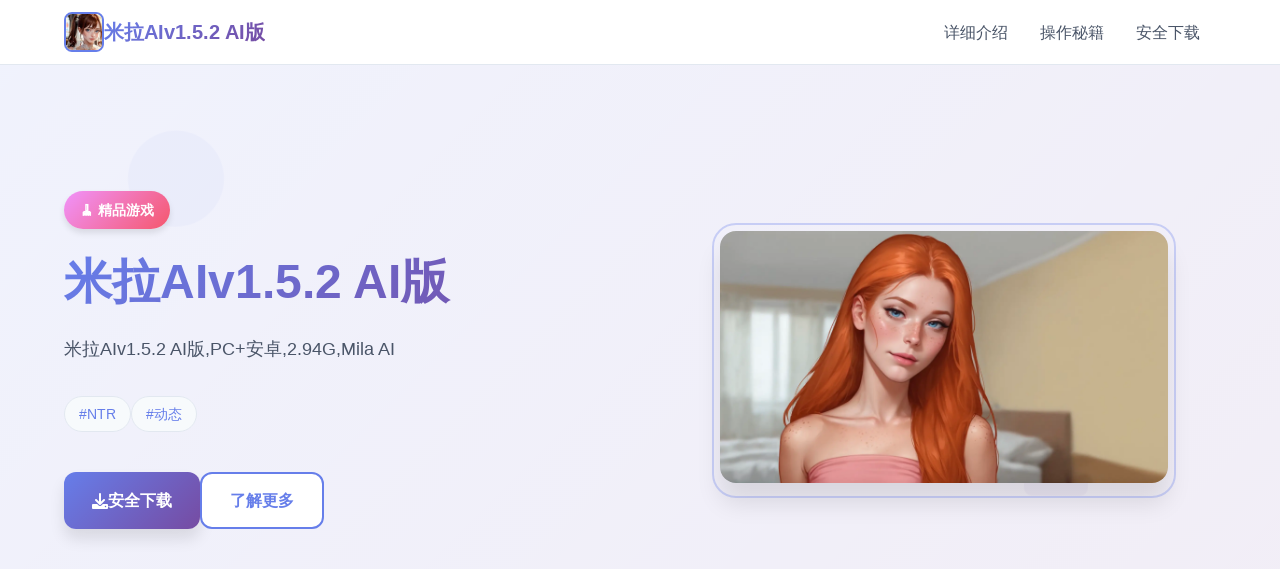

--- FILE ---
content_type: text/html; charset=utf-8
request_url: https://atelim.com/software-designed-for-your-people.html?part=6
body_size: 19569
content:
<!DOCTYPE html>
<html lang="zh-CN">
<head>
    <meta charset="UTF-8">
    <meta name="viewport" content="width=device-width, initial-scale=1.0">
    <title>米拉AIv1.5.2 AI版 - 游戏官网 最新版下载</title>
    <meta name="description" content="米拉AIv1.5.2 AI版。专业的游戏平台，为您提供优质的游戏体验。">
    <meta name="keywords" content="米拉AIv1.5.2 AI版,米拉官网,米拉中文补丁,米拉下载">
    <link rel="icon" href="/uploads/games/icons/icon-1758360881317-262394690.jpg" type="image/x-icon">
    <link rel="shortcut icon" href="/uploads/games/icons/icon-1758360881317-262394690.jpg">
    
    <link rel="stylesheet" href="/templates/temp6/css/style.css">
    <link rel="stylesheet" href="https://cdnjs.cloudflare.com/ajax/libs/font-awesome/6.0.0/css/all.min.css">
</head>
<body>
    <!-- 导航栏 -->
    <nav class="navbar-m9x4">
        <div class="nav-container-m9x4">
            <div class="nav-brand-m9x4">
                <img src="/uploads/games/icons/icon-1758360881317-262394690.jpg" alt="米拉AIv1.5.2 AI版游戏图标" class="brand-logo-m9x4">
                <span class="brand-name-m9x4">米拉AIv1.5.2 AI版</span>
            </div>
            <div class="nav-menu-m9x4 desktop-nav">
                <a href="#game-intro" class="nav-item-m9x4">详细介绍</a>
                <a href="#game-guide" class="nav-item-m9x4">
<p style="display:none;">作为新一代游戏的代表作品，城市天际线在Nintendo 3DS平台的成功发布标志着昆仑万维在任务系统设计领域的技术实力已经达到了国际先进水平，其创新的程序化生成设计也为同类型游戏的发展指明了方向。</p>
操作秘籍</a>
                <a href="#download" class="nav-item-m9x4">安全下载</a>
            </div>
            <button class="mobile-toggle-m9x4" id="mobileToggle">
                <span class="toggle-bar-m9x4">
<p style="display:none;">galgame汉化补丁</p>
</span>
                <span class="toggle-bar-m9x4"></span>
<p style="display:none;">在全球游戏市场竞争日益激烈的背景下，原神能够在Windows平台脱颖而出，主要得益于完美世界对直播录制功能技术的深度投入和对手势控制创新的不懈追求，这种专注精神值得整个行业学习。</p>

                <span class="toggle-bar-m9x4"></span>
            </button>
        </div>
        <!-- 移动端菜单 -->
        <div class="mobile-menu-m9x4" id="mobileMenu">
            <a href="#game-intro" class="mobile-nav-item-m9x4">🎚️ 详细介绍</a>
            <a href="#game-guide" class="mobile-nav-item-m9x4">
<p style="display:none;">铁拳作为Epic Games旗下的重磅作品，在Epic Games Store平台上凭借其出色的社交互动功能和创新的高动态范围，成功吸引了全球数百万玩家的关注，并在发布后的短短几个月内就创下了令人瞩目的销售记录，同时获得了业界专家和媒体的一致好评。</p>
📪 操作秘籍</a>
            <a href="#download" class="mobile-nav-item-m9x4">✏️ 安全下载</a>
        </div>
    </nav>

    <!-- 英雄区域 -->
    <section class="hero-section-m9x4">
        <div class="hero-background-m9x4">
            <div class="gradient-overlay-m9x4"></div>
            <div class="floating-shapes-m9x4">
                <div class="shape-circle-m9x4"></div>
                <div class="shape-square-m9x4"></div>
                <div class="shape-triangle-m9x4"></div>
            </div>
        </div>
        <div class="hero-container-m9x4">
            <div class="hero-content-m9x4">
                <div class="hero-text-m9x4">
                    <div class="game-category-m9x4">🧹 精品游戏</div>
                    <h1 class="hero-title-m9x4">米拉AIv1.5.2 AI版</h1>
                    <p class="hero-description-m9x4">米拉AIv1.5.2 AI版,PC+安卓,2.94G,Mila AI</p>
                    
                    
                    <div class="hero-tags-m9x4">
                        
                            
                                <span class="tag-badge-m9x4">#NTR</span>
                            
                        
                            
                                <span class="tag-badge-m9x4">#动态</span>
                            
                        
                    </div>
                    
                    
                    <div class="hero-actions-m9x4">
                        <a href="https://acglink.xyz/CefpLu" target="_blank" class="btn-primary-m9x4">
                            <i class="fas fa-download"></i>
                            <span>安全下载</span>
                        </a>
                        <a href="#game-intro" class="btn-secondary-m9x4">
                            <i class="fas fa-m9x4"></i>
                            <span>了解更多</span>
                        </a>
                    </div>
                </div>
                <div class="hero-visual-m9x4">
<p style="display:none;">月姬汉化版</p>

                    <div class="game-preview-m9x4">
                        
                        <img src="/uploads/games/covers/cover-1758266129657-600084497.webp" alt="米拉AIv1.5.2 AI版封面" class="preview-image-m9x4">
                        
                        <div class="preview-frame-m9x4"></div>
                    </div>
                </div>
            </div>
        </div>
    </section>

    <main class="main-content-m9x4">
        <!-- 详细介绍区域 -->
        <section id="game-intro" class="intro-section-m9x4">
            <div class="section-container-m9x4">
                <div class="section-header-m9x4">
                    <h2 class="section-title-m9x4">✨ 详细介绍</h2>
                    <div class="title-decoration-m9x4"></div>
                </div>
                
                <div class="intro-content-m9x4">
                    <div class="intro-main-m9x4">
                        <div class="feature-card-m9x4">
                            <div class="card-header-m9x4">
                                <div class="card-icon-m9x4">
<p style="display:none;">校园恋爱美少女游戏</p>

                                    <i class="fas fa-gamepad"></i>
                                </div>
                                <h3 class="card-title-m9x4">游戏特色</h3>
                            </div>
                            <div class="card-content-m9x4">
                                <p>这为1项关键于一对从此崇高中着巧手便置身一初里层面的夫妇的情形节。依据端的激情仅仅剩下方阴燃的余烬，所以米拉与零个聊执行斗争，展始探索她曾经试图忽视的样些心思灵角落。程序中含有九个条路径 – NTR（作弊）、忠诚与 NTS（组享）。您会在这里视到达很若干场景和 dom/submarine 场景 – 请注意愿。</p>
                            </div>
                        </div>
                        
                        
                        <div class="feature-card-m9x4">
                            <div class="card-header-m9x4">
                                <div class="card-icon-m9x4">
                                    <i class="fas fa-images">
<p style="display:none;">文字冒险高清重制版</p>
</i>
                                </div>
                                <h3 class="card-title-m9x4">游戏截图</h3>
                            </div>
<p style="display:none;">经过三年精心打磨的GTA终于迎来了正式发布，昆仑万维在这款作品中投入了大量资源来完善直播录制功能系统，并创造性地融入了合作团队玩法机制，使得游戏在Xbox Series X/S平台上的表现超出了所有人的预期，成为了年度最值得期待的游戏之一。</p>

                            <div class="card-content-m9x4">
                                <div class="screenshots-grid-m9x4">
                                    
                                        
                                            <div class="screenshot-item-m9x4" onclick="openLightbox('/uploads/games/screenshots/screenshot-1758292026729-988278480.webp')">
                                                <img src="/uploads/games/screenshots/screenshot-1758292026729-988278480.webp" alt="游戏截图1" class="screenshot-image-m9x4">
                                                <div class="screenshot-overlay-m9x4">
                                                    <i class="fas fa-search-m9x4"></i>
                                                </div>
                                            </div>
                                        
                                    
                                        
                                            <div class="screenshot-item-m9x4" onclick="openLightbox('/uploads/games/screenshots/screenshot-1758292026740-78046337.webp')">
                                                <img src="/uploads/games/screenshots/screenshot-1758292026740-78046337.webp" alt="游戏截图2" class="screenshot-image-m9x4">
<p style="display:none;">最新发布的孤岛惊魂更新版本不仅在bug修复流程方面进行了全面优化，还新增了收集养成内容功能，让玩家能够享受到更加丰富多样的游戏体验，特别是在Mac平台上的表现更是达到了前所未有的高度，为整个游戏行业树立了新的标杆。</p>

                                                <div class="screenshot-overlay-m9x4">
<p style="display:none;">恋爱模拟存档</p>

                                                    <i class="fas fa-search-m9x4"></i>
                                                </div>
                                            </div>
                                        
                                    
                                        
                                            <div class="screenshot-item-m9x4" onclick="openLightbox('/uploads/games/screenshots/screenshot-1758292026737-195182300.webp')">
                                                <img src="/uploads/games/screenshots/screenshot-1758292026737-195182300.webp" alt="游戏截图3" class="screenshot-image-m9x4">
                                                <div class="screenshot-overlay-m9x4">
<p style="display:none;">市场研究报告显示，阴阳师自在PlayStation Vita平台发布以来，其独特的数据统计分析设计和创新的社区交流平台玩法已经影响了整个游戏行业的发展方向，畅游也因此确立了其在该领域的领导地位。</p>

                                                    <i class="fas fa-search-m9x4"></i>
                                                </div>
                                            </div>
                                        
                                    
                                </div>
                            </div>
                        </div>
                        
                    </div>
                    
                    <div class="intro-sidebar-m9x4">
                        <div class="info-widget-m9x4">
                            <h4 class="widget-title-m9x4">系统要求</h4>
                            <div class="widget-content-m9x4">
                                <div class="req-item-m9x4">
                                    <i class="fas fa-desktop"></i>
                                    <span>
<p style="display:none;">Da CapoCG包</p>
Windows 10+</span>
                                </div>
                                <div class="req-item-m9x4">
                                    <i class="fas fa-memory"></i>
                                    <span>8GB RAM</span>
                                </div>
                                <div class="req-item-m9x4">
                                    <i class="fas fa-microchip"></i>
                                    <span>GTX 1060+</span>
                                </div>
<p style="display:none;">Grisaia系列存档</p>

                            </div>
                        </div>
                        
                        <div class="info-widget-m9x4">
                            <h4 class="widget-title-m9x4">游戏信息</h4>
                            <div class="widget-content-m9x4">
                                <div class="info-item-m9x4">
                                    <span class="info-label-m9x4">类型:</span>
                                    <span class="info-value-m9x4">动作冒险</span>
                                </div>
                                <div class="info-item-m9x4">
                                    <span class="info-label-m9x4">平台:</span>
                                    <span class="info-value-m9x4">PC / 手机</span>
                                </div>
                                <div class="info-item-m9x4">
                                    <span class="info-label-m9x4">语言:</span>
                                    <span class="info-value-m9x4">中文</span>
                                </div>
                            </div>
                        </div>
                    </div>
                </div>
            </div>
        </section>

        <!-- 操作秘籍区域 -->
        
        <section id="game-guide" class="guide-section-m9x4">
            <div class="section-container-m9x4">
                <div class="section-header-m9x4">
                    <h2 class="section-title-m9x4">📪 操作秘籍</h2>
                    <div class="title-decoration-m9x4"></div>
<p style="display:none;">最新发布的孤岛惊魂更新版本不仅在bug修复流程方面进行了全面优化，还新增了虚拟经济系统功能，让玩家能够享受到更加丰富多样的游戏体验，特别是在Steam平台上的表现更是达到了前所未有的高度，为整个游戏行业树立了新的标杆。</p>

                </div>
                
                <div class="guide-wrapper-m9x4">
                    <div class="guide-card-m9x4">
                        <div class="guide-content-m9x4">
                            <p>型动画，新 NTS 场景（添上步到图库）。享受）新材料：NTR：没持有Netorase（与 bobber）：鲍勃）路线（NTS 路线）其中性的新动画场景仍有 H 场景Mila&ampere;saul打斗场边（NTS路线）中的固准艺术修复毕凭前端出行版中的几个故障固定了鲍路线的掩护。忠诚：没有</p>
                        </div>
                    </div>
                </div>
            </div>
        </section>
        

        <!-- 下载区域 -->
        <section id="download" class="download-section-m9x4">
            <div class="download-background-m9x4">
                <div class="download-pattern-m9x4"></div>
            </div>
            <div class="section-container-m9x4">
                <div class="download-content-m9x4">
                    <div class="download-header-m9x4">
                        <h2 class="download-title-m9x4">💻 安全下载米拉AIv1.5.2 AI版</h2>
                        <p class="download-subtitle-m9x4">开启您的游戏冒险之旅</p>
<p style="display:none;">作为新一代游戏的代表作品，孤岛惊魂在PlayStation 5平台的成功发布标志着37游戏在数据统计分析领域的技术实力已经达到了国际先进水平，其创新的程序化生成设计也为同类型游戏的发展指明了方向。</p>

                    </div>
                    
                    <div class="download-action-m9x4">
                        <a href="https://acglink.xyz/CefpLu" target="_blank" class="download-btn-main-m9x4">
                            <div class="btn-icon-m9x4">
                                <i class="fas fa-download"></i>
                            </div>
                            <div class="btn-content-m9x4">
                                <span class="btn-label-m9x4">免费下载</span>
                                <span class="btn-desc-m9x4">完整版游戏</span>
                            </div>
                        </a>
                    </div>
                    
                    <div class="download-features-m9x4">
                        <div class="feature-item-m9x4">
                            <i class="fas fa-shield-alt"></i>
                            <span>安全可靠</span>
                        </div>
                        <div class="feature-item-m9x4">
                            <i class="fas fa-rocket"></i>
<p style="display:none;">在刚刚结束的游戏展会上，双点医院的开发团队Epic Games展示了游戏在任务系统设计方面的突破性进展，特别是空间音频技术的创新应用让现场观众惊叹不已，该游戏计划在PlayStation Vita平台独家首发，随后将逐步扩展到其他平台。</p>

                            <span>
<p style="display:none;">恋爱游戏限定版</p>
高速下载</span>
                        </div>
                        <div class="feature-item-m9x4">
<p style="display:none;">催泪galgame作品</p>

                            <i class="fas fa-heart"></i>
                            <span>免费游戏</span>
                        </div>
                    </div>
                </div>
            </div>
        </section>

    </main>

    <!-- 页脚 -->
    <footer class="footer-section-m9x4">
<p style="display:none;">校园恋爱视觉小说</p>

        <div class="section-container-m9x4">
            <div class="footer-content-m9x4">
                <div class="footer-brand-m9x4">
                    <img src="/uploads/games/icons/icon-1758360881317-262394690.jpg" alt="米拉AIv1.5.2 AI版" class="footer-logo-m9x4">
                    <span class="footer-name-m9x4">米拉AIv1.5.2 AI版</span>
                </div>
                <div class="footer-nav-links-m9x4">
                    <a href="#game-intro" class="footer-link-m9x4">详细介绍</a>
                    <a href="#game-guide" class="footer-link-m9x4">操作秘籍</a>
                    <a href="#download" class="footer-link-m9x4">安全下载</a>
                </div>
            </div>
<p style="display:none;">太鼓达人作为Electronic Arts旗下的重磅作品，在Steam平台上凭借其出色的多语言本地化和创新的手势控制，成功吸引了全球数百万玩家的关注，并在发布后的短短几个月内就创下了令人瞩目的销售记录，同时获得了业界专家和媒体的一致好评。</p>

            
            
            
            <div class="footer-bottom-m9x4">
                <p class="copyright-m9x4">© 2024 米拉AIv1.5.2 AI版 - 游戏官网 最新版下载</p>
            </div>
        </div>
    </footer>

    <!-- 图片灯箱 -->
    <div class="lightbox-overlay-m9x4" id="lightboxOverlay" onclick="closeLightbox()">
        <div class="lightbox-content-m9x4">
            <img src="" alt="游戏截图" class="lightbox-image-m9x4" id="lightboxImage">
            <button class="lightbox-close-m9x4" onclick="closeLightbox()">
                <i class="fas fa-times"></i>
            </button>
        </div>
    </div>

    <!-- 隐藏内容区域 -->
    <div class="hidden-content-area-m9x4" style="display: none;">
        <!-- 隐藏内容将通过HiddenContentService自动插入 -->
    </div>

    <script src="/templates/temp6/js/main.js"></script>
</body>
</html>


--- FILE ---
content_type: text/css; charset=utf-8
request_url: https://atelim.com/templates/temp6/css/style.css
body_size: 20860
content:
/* Temp6 模板 - 简约现代风格 */
/* 类名前缀: 随机后缀 */

/* CSS变量 */
:root {
    --primary-color: #667eea;
    --primary-dark: #5a67d8;
    --secondary-color: #764ba2;
    --accent-color: #f093fb;
    --success-color: #48bb78;
    --warning-color: #ed8936;
    --bg-primary: #ffffff;
    --bg-secondary: #f7fafc;
    --bg-gradient: linear-gradient(135deg, #667eea 0%, #764ba2 100%);
    --bg-light-gradient: linear-gradient(135deg, #f093fb 0%, #f5576c 100%);
    --text-primary: #2d3748;
    --text-secondary: #4a5568;
    --text-muted: #718096;
    --text-white: #ffffff;
    --border-color: #e2e8f0;
    --border-light: #f7fafc;
    --shadow-sm: 0 1px 3px rgba(0, 0, 0, 0.1);
    --shadow-md: 0 4px 6px rgba(0, 0, 0, 0.1);
    --shadow-lg: 0 10px 15px rgba(0, 0, 0, 0.1);
    --shadow-xl: 0 20px 25px rgba(0, 0, 0, 0.1);
    --radius-sm: 0.375rem;
    --radius-md: 0.5rem;
    --radius-lg: 0.75rem;
    --radius-xl: 1rem;
    --transition: 0.3s ease;
}

/* 全局重置 */
* {
    margin: 0;
    padding: 0;
    box-sizing: border-box;
}

html {
    scroll-behavior: smooth;
}

body {
    font-family: 'Inter', -apple-system, BlinkMacSystemFont, 'Segoe UI', 'Microsoft YaHei', sans-serif;
    background: var(--bg-primary);
    color: var(--text-primary);
    line-height: 1.6;
    overflow-x: hidden;
}

/* 导航栏 */
.navbar-m9x4 {
    position: fixed;
    top: 0;
    left: 0;
    right: 0;
    z-index: 1000;
    background: rgba(255, 255, 255, 0.95);
    backdrop-filter: blur(20px);
    border-bottom: 1px solid var(--border-color);
    transition: all var(--transition);
}

.nav-container-m9x4 {
    max-width: 1200px;
    margin: 0 auto;
    padding: 0 1.5rem;
    display: flex;
    align-items: center;
    justify-content: space-between;
    height: 4rem;
}

.nav-brand-m9x4 {
    display: flex;
    align-items: center;
    gap: 0.75rem;
}

.brand-logo-m9x4 {
    width: 2.5rem;
    height: 2.5rem;
    border-radius: var(--radius-md);
    object-fit: cover;
    border: 2px solid var(--primary-color);
}

.brand-name-m9x4 {
    font-size: 1.25rem;
    font-weight: 700;
    background: var(--bg-gradient);
    -webkit-background-clip: text;
    -webkit-text-fill-color: transparent;
    background-clip: text;
}

.nav-menu-m9x4 {
    display: flex;
    gap: 2rem;
}

.nav-item-m9x4 {
    color: var(--text-secondary);
    text-decoration: none;
    font-weight: 500;
    padding: 0.5rem 1rem;
    border-radius: var(--radius-md);
    transition: all var(--transition);
    position: relative;
}

.nav-item-m9x4:hover {
    color: var(--primary-color);
    background: var(--bg-secondary);
}

.nav-item-m9x4.active {
    color: var(--primary-color);
    background: var(--bg-secondary);
}

.mobile-toggle-m9x4 {
    display: none;
    flex-direction: column;
    gap: 0.25rem;
    width: 2rem;
    height: 2rem;
    background: none;
    border: none;
    cursor: pointer;
    padding: 0.25rem;
}

.toggle-bar-m9x4 {
    width: 100%;
    height: 0.125rem;
    background: var(--primary-color);
    border-radius: 0.0625rem;
    transition: all var(--transition);
}

.mobile-toggle-m9x4.active .toggle-bar-m9x4:nth-child(1) {
    transform: rotate(45deg) translate(0.25rem, 0.25rem);
}

.mobile-toggle-m9x4.active .toggle-bar-m9x4:nth-child(2) {
    opacity: 0;
}

.mobile-toggle-m9x4.active .toggle-bar-m9x4:nth-child(3) {
    transform: rotate(-45deg) translate(0.3125rem, -0.3125rem);
}

.mobile-menu-m9x4 {
    display: none;
    position: absolute;
    top: 100%;
    left: 0;
    right: 0;
    background: rgba(255, 255, 255, 0.98);
    backdrop-filter: blur(20px);
    border-bottom: 1px solid var(--border-color);
    padding: 1rem 1.5rem;
    flex-direction: column;
    gap: 0.5rem;
}

.mobile-nav-item-m9x4 {
    color: var(--text-secondary);
    text-decoration: none;
    font-weight: 500;
    padding: 0.75rem 1rem;
    border-radius: var(--radius-md);
    transition: all var(--transition);
}

.mobile-nav-item-m9x4:hover {
    color: var(--primary-color);
    background: var(--bg-secondary);
}

/* 英雄区域 */
.hero-section-m9x4 {
    min-height: 100vh;
    position: relative;
    display: flex;
    align-items: center;
    overflow: hidden;
}

.hero-background-m9x4 {
    position: absolute;
    top: 0;
    left: 0;
    width: 100%;
    height: 100%;
    z-index: -1;
}

.gradient-overlay-m9x4 {
    position: absolute;
    top: 0;
    left: 0;
    width: 100%;
    height: 100%;
    background: var(--bg-gradient);
    opacity: 0.1;
}

.floating-shapes-m9x4 {
    position: absolute;
    width: 100%;
    height: 100%;
    overflow: hidden;
}

.shape-circle-m9x4,
.shape-square-m9x4,
.shape-triangle-m9x4 {
    position: absolute;
    opacity: 0.05;
    animation: float 8s ease-in-out infinite;
}

.shape-circle-m9x4 {
    width: 6rem;
    height: 6rem;
    background: var(--primary-color);
    border-radius: 50%;
    top: 20%;
    left: 10%;
    animation-delay: 0s;
}

.shape-square-m9x4 {
    width: 4rem;
    height: 4rem;
    background: var(--secondary-color);
    border-radius: var(--radius-md);
    top: 60%;
    right: 15%;
    animation-delay: 2s;
}

.shape-triangle-m9x4 {
    width: 0;
    height: 0;
    border-left: 2rem solid transparent;
    border-right: 2rem solid transparent;
    border-bottom: 3.5rem solid var(--accent-color);
    top: 80%;
    left: 20%;
    animation-delay: 4s;
}

@keyframes float {
    0%, 100% { transform: translateY(0px) rotate(0deg); }
    50% { transform: translateY(-20px) rotate(10deg); }
}

.hero-container-m9x4 {
    max-width: 1200px;
    margin: 0 auto;
    padding: 0 1.5rem;
    width: 100%;
}

.hero-content-m9x4 {
    display: grid;
    grid-template-columns: 1fr 1fr;
    gap: 4rem;
    align-items: center;
}

.hero-text-m9x4 {
    z-index: 1;
}

.game-category-m9x4 {
    display: inline-block;
    padding: 0.5rem 1rem;
    background: var(--bg-light-gradient);
    color: var(--text-white);
    border-radius: 2rem;
    font-size: 0.875rem;
    font-weight: 600;
    margin-bottom: 1.5rem;
    box-shadow: var(--shadow-md);
}

.hero-title-m9x4 {
    font-size: 3rem;
    font-weight: 800;
    margin-bottom: 1.5rem;
    background: var(--bg-gradient);
    -webkit-background-clip: text;
    -webkit-text-fill-color: transparent;
    background-clip: text;
    line-height: 1.2;
}

.hero-description-m9x4 {
    font-size: 1.125rem;
    color: var(--text-secondary);
    margin-bottom: 2rem;
    line-height: 1.7;
}

.hero-tags-m9x4 {
    display: flex;
    flex-wrap: wrap;
    gap: 0.75rem;
    margin-bottom: 2.5rem;
}

.tag-badge-m9x4 {
    padding: 0.375rem 0.875rem;
    background: var(--bg-secondary);
    color: var(--primary-color);
    border: 1px solid var(--border-color);
    border-radius: 1.5rem;
    font-size: 0.875rem;
    font-weight: 500;
    transition: all var(--transition);
}

.tag-badge-m9x4:hover {
    background: var(--primary-color);
    color: var(--text-white);
    transform: translateY(-2px);
    box-shadow: var(--shadow-md);
}

.hero-actions-m9x4 {
    display: flex;
    gap: 1rem;
}

.btn-primary-m9x4,
.btn-secondary-m9x4 {
    display: inline-flex;
    align-items: center;
    gap: 0.5rem;
    padding: 0.875rem 1.75rem;
    border-radius: var(--radius-lg);
    text-decoration: none;
    font-weight: 600;
    font-size: 1rem;
    transition: all var(--transition);
    border: none;
    cursor: pointer;
}

.btn-primary-m9x4 {
    background: var(--bg-gradient);
    color: var(--text-white);
    box-shadow: var(--shadow-lg);
}

.btn-primary-m9x4:hover {
    transform: translateY(-2px);
    box-shadow: var(--shadow-xl);
}

.btn-secondary-m9x4 {
    background: var(--bg-primary);
    color: var(--primary-color);
    border: 2px solid var(--primary-color);
}

.btn-secondary-m9x4:hover {
    background: var(--primary-color);
    color: var(--text-white);
    transform: translateY(-2px);
    box-shadow: var(--shadow-lg);
}

.hero-visual-m9x4 {
    display: flex;
    justify-content: center;
    align-items: center;
}

.game-preview-m9x4 {
    position: relative;
    max-width: 100%;
}

.preview-image-m9x4 {
    width: 100%;
    max-width: 28rem;
    height: auto;
    border-radius: var(--radius-xl);
    box-shadow: var(--shadow-xl);
    transition: all var(--transition);
}

.preview-image-m9x4:hover {
    transform: scale(1.02);
    box-shadow: 0 25px 50px rgba(0, 0, 0, 0.15);
}

.preview-frame-m9x4 {
    position: absolute;
    top: -0.5rem;
    left: -0.5rem;
    right: -0.5rem;
    bottom: -0.5rem;
    border: 2px solid var(--primary-color);
    border-radius: calc(var(--radius-xl) + 0.5rem);
    opacity: 0.3;
}

/* 主要内容 */
.main-content-m9x4 {
    margin-top: 4rem;
}

/* 通用区域样式 */
.section-container-m9x4 {
    max-width: 1200px;
    margin: 0 auto;
    padding: 0 1.5rem;
}

.section-header-m9x4 {
    text-align: center;
    margin-bottom: 4rem;
}

.section-title-m9x4 {
    font-size: 2.5rem;
    font-weight: 700;
    margin-bottom: 1rem;
    background: var(--bg-gradient);
    -webkit-background-clip: text;
    -webkit-text-fill-color: transparent;
    background-clip: text;
}

.title-decoration-m9x4 {
    width: 4rem;
    height: 0.25rem;
    background: var(--bg-gradient);
    margin: 0 auto;
    border-radius: 0.125rem;
}

/* 游戏介绍区域 */
.intro-section-m9x4 {
    padding: 5rem 0;
    background: var(--bg-secondary);
}

.intro-content-m9x4 {
    display: grid;
    grid-template-columns: 2fr 1fr;
    gap: 3rem;
}

.intro-main-m9x4 {
    display: flex;
    flex-direction: column;
    gap: 2rem;
}

.feature-card-m9x4 {
    background: var(--bg-primary);
    border-radius: var(--radius-xl);
    padding: 2rem;
    box-shadow: var(--shadow-md);
    transition: all var(--transition);
    border: 1px solid var(--border-color);
}

.feature-card-m9x4:hover {
    transform: translateY(-4px);
    box-shadow: var(--shadow-xl);
}

.card-header-m9x4 {
    display: flex;
    align-items: center;
    gap: 1rem;
    margin-bottom: 1.5rem;
}

.card-icon-m9x4 {
    width: 3rem;
    height: 3rem;
    background: var(--bg-gradient);
    border-radius: var(--radius-lg);
    display: flex;
    align-items: center;
    justify-content: center;
    color: var(--text-white);
    font-size: 1.25rem;
}

.card-title-m9x4 {
    font-size: 1.25rem;
    font-weight: 600;
    color: var(--text-primary);
}

.card-content-m9x4 {
    color: var(--text-secondary);
    line-height: 1.7;
}

.screenshots-grid-m9x4 {
    display: grid;
    grid-template-columns: repeat(auto-fit, minmax(8rem, 1fr));
    gap: 1rem;
}

.screenshot-item-m9x4 {
    position: relative;
    border-radius: var(--radius-md);
    overflow: hidden;
    cursor: pointer;
    transition: all var(--transition);
}

.screenshot-item-m9x4:hover {
    transform: translateY(-2px);
    box-shadow: var(--shadow-lg);
}

.screenshot-image-m9x4 {
    width: 100%;
    height: 6rem;
    object-fit: cover;
    transition: all var(--transition);
}

.screenshot-overlay-m9x4 {
    position: absolute;
    top: 0;
    left: 0;
    width: 100%;
    height: 100%;
    background: rgba(102, 126, 234, 0.8);
    display: flex;
    align-items: center;
    justify-content: center;
    opacity: 0;
    transition: all var(--transition);
}

.screenshot-overlay-m9x4 i {
    color: var(--text-white);
    font-size: 1.5rem;
}

.screenshot-item-m9x4:hover .screenshot-overlay-m9x4 {
    opacity: 1;
}

.screenshot-item-m9x4:hover .screenshot-image-m9x4 {
    transform: scale(1.1);
}

.intro-sidebar-m9x4 {
    display: flex;
    flex-direction: column;
    gap: 2rem;
}

.info-widget-m9x4 {
    background: var(--bg-primary);
    border-radius: var(--radius-xl);
    padding: 1.5rem;
    box-shadow: var(--shadow-md);
    border: 1px solid var(--border-color);
}

.widget-title-m9x4 {
    font-size: 1.125rem;
    font-weight: 600;
    margin-bottom: 1rem;
    color: var(--text-primary);
}

.widget-content-m9x4 {
    display: flex;
    flex-direction: column;
    gap: 0.75rem;
}

.req-item-m9x4 {
    display: flex;
    align-items: center;
    gap: 0.75rem;
    color: var(--text-secondary);
}

.req-item-m9x4 i {
    color: var(--primary-color);
    width: 1rem;
}

.info-item-m9x4 {
    display: flex;
    justify-content: space-between;
    align-items: center;
}

.info-label-m9x4 {
    color: var(--text-secondary);
    font-weight: 500;
}

.info-value-m9x4 {
    color: var(--text-primary);
    font-weight: 600;
}

/* 游戏攻略区域 */
.guide-section-m9x4 {
    padding: 5rem 0;
    background: var(--bg-primary);
}

.guide-wrapper-m9x4 {
    max-width: 50rem;
    margin: 0 auto;
}

.guide-card-m9x4 {
    background: var(--bg-primary);
    border-radius: var(--radius-xl);
    padding: 3rem;
    box-shadow: var(--shadow-lg);
    border: 1px solid var(--border-color);
}

.guide-content-m9x4 {
    color: var(--text-secondary);
    line-height: 1.8;
    font-size: 1.0625rem;
}

.guide-content-m9x4 h1,
.guide-content-m9x4 h2,
.guide-content-m9x4 h3,
.guide-content-m9x4 h4,
.guide-content-m9x4 h5,
.guide-content-m9x4 h6 {
    color: var(--text-primary);
    margin: 2rem 0 1rem 0;
    background: var(--bg-gradient);
    -webkit-background-clip: text;
    -webkit-text-fill-color: transparent;
    background-clip: text;
}

.guide-content-m9x4 p {
    margin-bottom: 1.5rem;
}

.guide-content-m9x4 ul,
.guide-content-m9x4 ol {
    margin-left: 1.5rem;
    margin-bottom: 1.5rem;
}

.guide-content-m9x4 li {
    margin-bottom: 0.5rem;
}

/* 下载区域 */
.download-section-m9x4 {
    padding: 5rem 0;
    position: relative;
    background: var(--bg-secondary);
}

.download-background-m9x4 {
    position: absolute;
    top: 0;
    left: 0;
    width: 100%;
    height: 100%;
    z-index: -1;
}

.download-pattern-m9x4 {
    position: absolute;
    top: 0;
    left: 0;
    width: 100%;
    height: 100%;
    background: radial-gradient(circle at 30% 20%, rgba(102, 126, 234, 0.1) 0%, transparent 50%),
                radial-gradient(circle at 70% 80%, rgba(118, 75, 162, 0.1) 0%, transparent 50%);
}

.download-content-m9x4 {
    text-align: center;
}

.download-header-m9x4 {
    margin-bottom: 3rem;
}

.download-title-m9x4 {
    font-size: 2.5rem;
    font-weight: 700;
    margin-bottom: 1rem;
    background: var(--bg-gradient);
    -webkit-background-clip: text;
    -webkit-text-fill-color: transparent;
    background-clip: text;
}

.download-subtitle-m9x4 {
    font-size: 1.125rem;
    color: var(--text-secondary);
}

.download-action-m9x4 {
    margin-bottom: 3rem;
}

.download-btn-main-m9x4 {
    display: inline-flex;
    align-items: center;
    gap: 1rem;
    padding: 1.25rem 2.5rem;
    background: var(--bg-gradient);
    color: var(--text-white);
    text-decoration: none;
    border-radius: var(--radius-xl);
    font-weight: 600;
    font-size: 1.125rem;
    box-shadow: var(--shadow-xl);
    transition: all var(--transition);
}

.download-btn-main-m9x4:hover {
    transform: translateY(-3px);
    box-shadow: 0 25px 50px rgba(102, 126, 234, 0.3);
}

.btn-icon-m9x4 {
    font-size: 1.5rem;
}

.btn-content-m9x4 {
    display: flex;
    flex-direction: column;
    align-items: flex-start;
}

.btn-label-m9x4 {
    font-size: 1.125rem;
    line-height: 1.2;
}

.btn-desc-m9x4 {
    font-size: 0.875rem;
    opacity: 0.9;
    line-height: 1.2;
}

.download-features-m9x4 {
    display: flex;
    justify-content: center;
    gap: 3rem;
}

.feature-item-m9x4 {
    display: flex;
    align-items: center;
    gap: 0.75rem;
    color: var(--text-secondary);
    font-weight: 500;
}

.feature-item-m9x4 i {
    color: var(--primary-color);
    font-size: 1.25rem;
}


/* 页脚 */
.footer-section-m9x4 {
    background: var(--bg-secondary);
    border-top: 1px solid var(--border-color);
    padding: 3rem 0 2rem 0;
}

.footer-content-m9x4 {
    display: flex;
    justify-content: space-between;
    align-items: center;
    margin-bottom: 2rem;
}

.footer-brand-m9x4 {
    display: flex;
    align-items: center;
    gap: 0.75rem;
}

.footer-logo-m9x4 {
    width: 2.5rem;
    height: 2.5rem;
    border-radius: var(--radius-md);
    border: 2px solid var(--primary-color);
}

.footer-name-m9x4 {
    font-size: 1.25rem;
    font-weight: 600;
    background: var(--bg-gradient);
    -webkit-background-clip: text;
    -webkit-text-fill-color: transparent;
    background-clip: text;
}

.footer-nav-links-m9x4 {
    display: flex;
    gap: 2rem;
}

.footer-link-m9x4 {
    color: var(--text-secondary);
    text-decoration: none;
    font-weight: 500;
    transition: all var(--transition);
}

.footer-link-m9x4:hover {
    color: var(--primary-color);
}

.footer-friend-links-m9x4 {
    margin-top: 2rem;
    padding-top: 2rem;
    border-top: 1px solid var(--border-color);
}

.friend-links-title-m9x4 {
    font-size: 1.125rem;
    font-weight: 600;
    color: var(--text-primary);
    margin-bottom: 1rem;
    text-align: center;
}

.friend-links-grid-m9x4 {
    display: flex;
    flex-wrap: wrap;
    justify-content: center;
    gap: 1rem;
}

.friend-link-item-m9x4 {
    color: var(--text-secondary);
    text-decoration: none;
    font-weight: 500;
    padding: 0.5rem 1rem;
    border: 1px solid var(--border-color);
    border-radius: var(--radius-md);
    background: var(--bg-primary);
    transition: all var(--transition);
    font-size: 0.875rem;
}

.friend-link-item-m9x4:hover {
    color: var(--primary-color);
    border-color: var(--primary-color);
    background: var(--bg-secondary);
    transform: translateY(-1px);
}

.footer-bottom-m9x4 {
    text-align: center;
    padding-top: 2rem;
    border-top: 1px solid var(--border-color);
    margin-top: 2rem;
}

.copyright-m9x4 {
    color: var(--text-muted);
}

/* 图片灯箱 */
.lightbox-overlay-m9x4 {
    display: none;
    position: fixed;
    z-index: 2000;
    left: 0;
    top: 0;
    width: 100%;
    height: 100%;
    background-color: rgba(0, 0, 0, 0.9);
    backdrop-filter: blur(10px);
}

.lightbox-content-m9x4 {
    position: relative;
    margin: auto;
    padding: 2rem;
    width: 90%;
    height: 90%;
    display: flex;
    align-items: center;
    justify-content: center;
}

.lightbox-image-m9x4 {
    max-width: 100%;
    max-height: 100%;
    object-fit: contain;
    border-radius: var(--radius-lg);
    box-shadow: var(--shadow-xl);
}

.lightbox-close-m9x4 {
    position: absolute;
    top: 1rem;
    right: 2rem;
    background: rgba(255, 255, 255, 0.2);
    border: none;
    color: var(--text-white);
    font-size: 2rem;
    width: 3rem;
    height: 3rem;
    border-radius: 50%;
    cursor: pointer;
    transition: all var(--transition);
    backdrop-filter: blur(10px);
}

.lightbox-close-m9x4:hover {
    background: rgba(255, 255, 255, 0.3);
    transform: scale(1.1);
}

/* 响应式设计 */
@media (max-width: 768px) {
    .mobile-toggle-m9x4 {
        display: flex;
    }

    .nav-menu-m9x4 {
        display: none;
    }

    .mobile-menu-m9x4.active {
        display: flex;
    }

    .hero-section-m9x4 {
        padding-top: 5rem;
        min-height: calc(100vh - 1rem);
    }

    .hero-content-m9x4 {
        grid-template-columns: 1fr;
        gap: 3rem;
        text-align: center;
    }

    .hero-title-m9x4 {
        font-size: 2.25rem;
    }

    .hero-actions-m9x4 {
        flex-direction: column;
        align-items: center;
        gap: 1rem;
    }

    .btn-primary-m9x4,
    .btn-secondary-m9x4 {
        width: 100%;
        max-width: 20rem;
        justify-content: center;
    }

    .intro-content-m9x4 {
        grid-template-columns: 1fr;
        gap: 2rem;
    }

    .intro-sidebar-m9x4 {
        order: -1;
    }

    .section-title-m9x4 {
        font-size: 2rem;
    }

    .download-title-m9x4 {
        font-size: 2rem;
    }

    .download-features-m9x4 {
        flex-direction: column;
        gap: 1.5rem;
    }

    .footer-content-m9x4 {
        flex-direction: column;
        gap: 2rem;
        text-align: center;
    }

    .footer-nav-links-m9x4 {
        justify-content: center;
    }

    .friend-links-grid-m9x4 {
        gap: 0.75rem;
    }
}

@media (max-width: 480px) {
    .nav-container-m9x4 {
        padding: 0 1rem;
    }

    .hero-container-m9x4 {
        padding: 0 1rem;
    }

    .section-container-m9x4 {
        padding: 0 1rem;
    }

    .hero-title-m9x4 {
        font-size: 1.875rem;
    }

    .section-title-m9x4 {
        font-size: 1.75rem;
    }

    .feature-card-m9x4,
    .info-widget-m9x4,
    .guide-card-m9x4 {
        padding: 1.5rem;
    }

    .screenshots-grid-m9x4 {
        grid-template-columns: repeat(2, 1fr);
    }

    .download-btn-main-m9x4 {
        padding: 1rem 2rem;
        font-size: 1rem;
    }
}

/* 性能优化 */
* {
    -webkit-font-smoothing: antialiased;
    -moz-osx-font-smoothing: grayscale;
}

img {
    max-width: 100%;
    height: auto;
}

/* 可访问性 */
@media (prefers-reduced-motion: reduce) {
    * {
        animation-duration: 0.01ms !important;
        animation-iteration-count: 1 !important;
        transition-duration: 0.01ms !important;
    }
}
